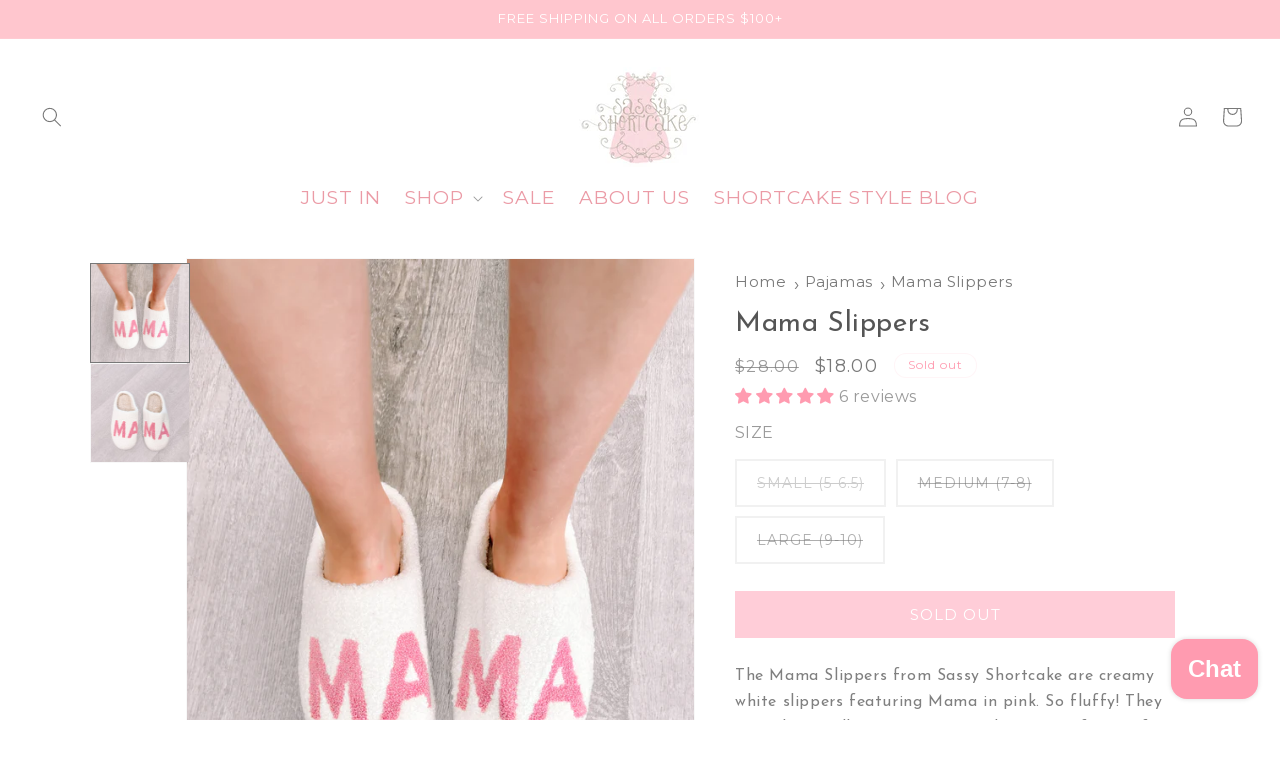

--- FILE ---
content_type: text/css
request_url: https://sassyshortcake.com/cdn/shop/t/76/assets/custom.css?v=60557370852632239501768290909
body_size: 2941
content:
:root{--primary-font: "Josefin Sans";--secondary-font: "Montserrat";--moontime-font: "Moontime";--primary-color: #FF9BB0;--black-color: #5f5f5f;--body-color: #444444}@font-face{font-family:Moontime;src:url(/cdn/shop/files/1712194389165-MoonTime-Regular.otf?v=1712285852) format("otf"),url(/cdn/shop/files/1712194389165-MoonTime-Regular.woff2?v=1712286046) format("woff2"),url(/cdn/shop/files/1712194389165-MoonTime-Regular.woff?v=1712286179) format("woff"),url(/cdn/shop/files/1712194389165-MoonTime-Regular.ttf?v=1712286178) format("ttf");font-weight:400;font-style:normal;font-display:swap}body{font-family:var(--secondary-font)}.container-fluid{padding:0 90px}h1,h2,h3,h4,h5,h6{font-family:var(--primary-font);margin:0}h1{font-size:38px;line-height:48px}h2{font-size:30px;line-height:40px}h3,.h3{font-size:28px;line-height:38px}h4,.h4{font-size:24px;line-height:34px}h5{font-size:20px;line-height:30px}h6{font-size:18px;line-height:28px}p{margin:0;font-size:16px;line-height:26px;font-family:var(--secondary-font)}.img-ratio{position:absolute;top:0;left:0;width:100%;height:100%;object-fit:cover}.pink-btn{margin-bottom:1rem;background-color:var(--primary-color);color:#fff;text-transform:uppercase;border:1px solid var(--primary-color);transition:all .5s}.pink-btn:hover{background-color:transparent;color:var(--primary-color)}.pink-btn:after{content:none}.collection-list-wrapper.homepage_collectionlist .card__information span.icon-wrap{display:none}.collection-list-wrapper.homepage_collectionlist .card__information{text-align:center}.collection-list-wrapper.homepage_collectionlist .card__information a,.collection-list.homepage_collectionlist .collection-list__item .card__information a,.ctm-collection-list .ctm-collection-item a h4{font-family:var(--primary-font);text-transform:uppercase;color:var(--primary-color)}.ctm-collection-list .ctm-collection-item a h4{text-align:center;font-size:22px;line-height:32px}.collection-list.homepage_collectionlist .collection-list__item .card__information span.icon-wrap{display:none}.collection-list.homepage_collectionlist .card__information{text-align:center}.ctm-collection_wrapper .collection-title h2{text-align:center;font-family:var(--primary-font);text-transform:uppercase;color:var(--primary-color)}.homepage_collection .collection__title h2{color:var(--primary-color)}.homepage_collection .product-grid .grid__item{padding:0 12px}.collection .collection__title,.related-products .related-products__heading{text-align:center}.product-card-wrapper .card__heading a{font-size:16px;color:var(--black-color);font:700 16px Josefin Sans,sans-serif;text-decoration:none!important}.product-card-wrapper .card__information,.product-card-wrapper .card-information{text-align:center}.collection-hero__title,.title.collection-title{text-align:center;color:#555;text-transform:uppercase;font-family:Josefin Sans;font-size:24px;line-height:34px}.product__description h4,.product__description h5,.product .product__info-wrapper p,.product__tax,.installment span{padding-bottom:20px;font-size:16px;line-height:26px;margin-block:0!important;color:gray}.product-form__input .form__label{font-size:16px;line-height:26px}.product .share-button{display:flex;align-items:baseline;gap:10px;padding-top:32px}.product__info-container .product__description{margin-bottom:0!important;max-width:45rem}.collection-list-wrapper .title-wrapper-with-link{justify-self:center}.product-grid-container .product-grid .grid__item,.collection-list.homepage_collectionlist .collection-list__item{padding-bottom:0;padding-inline:12px!important}.homepage_collectionlist .collection-list .collection-list__item,.related-products .product-grid .grid__item{padding:0 12px}.banner-slider_inner{position:relative}.banner-slider_inner .slider-btns{position:absolute;top:50%;transform:translateY(-50%);display:flex;align-items:center;justify-content:space-between;width:100%;z-index:1;pointer-events:none}.banner-slider_inner .slide-btn div{background:#444;bottom:0;height:2px;left:0;margin:auto;pointer-events:none;position:absolute;right:0;top:0;transform-origin:center;width:7px;display:block}.banner-slider_inner .slide-btn{background:#fff;border-radius:50%;border:1px solid #eaeaea;display:block;height:10px;padding:16px;position:relative;width:10px;pointer-events:auto;cursor:pointer}.next-btn{transition:opacity 1s var(--transition--ease-out);z-index:2;opacity:.85;position:relative;margin-right:32px}.prev-btn{transition:opacity 1s var(--transition--ease-out);z-index:2;opacity:.85;margin-left:32px}.banner-slider_inner .next-button div:first-child{transform:translate3d(0,2px,0) rotate3d(0,0,1,-45deg) scale(.9)}.banner-slider_inner .next-button div:nth-child(2){transform:translate3d(0,-2px,0) rotate3d(0,0,1,45deg) scale(.9)}.banner-slider_inner .next-button div:nth-child(3){width:10px;transform:rotateY(90deg) scale(.9);opacity:0}.banner-slider_inner .next-button:hover div:first-child{transform:translate3d(2px,2px,0) rotate3d(0,0,1,-45deg) scale(.9)}.banner-slider_inner .next-button:hover div:nth-child(2){transform:translate3d(2px,-2px,0) rotate3d(0,0,1,45deg) scale(.9)}.banner-slider_inner .next-button:hover div:nth-child(3){transform:translate3d(-1px,0,0) rotate3d(0,0,0,0) scale(.9);opacity:1}.banner-slider_inner .prev-button,.banner-slider_inner .next-button{transition:opacity .4s cubic-bezier(.19,1,.22,1),transform .4s cubic-bezier(.19,1,.22,1);opacity:.85}.banner-slider_inner .next-button:hover,.banner-slider_inner .prev-button:hover{opacity:1}.banner-slider_inner .prev-button div:first-child{transform:translate3d(0,2px,0) rotate3d(0,0,1,45deg) scale(.9)}.banner-slider_inner .prev-button div:nth-child(2){transform:translate3d(0,-2px,0) rotate3d(0,0,1,-45deg) scale(.9)}.banner-slider_inner .prev-button div:nth-child(3){width:10px;transform:rotateY(90deg) scale(.9);opacity:0}.banner-slider_inner .prev-button:hover div:first-child{transform:translate3d(-2px,2px,0) rotate3d(0,0,1,45deg) scale(.9)}.banner-slider_inner .prev-button:hover div:nth-child(2){transform:translate3d(-2px,-2px,0) rotate3d(0,0,1,-45deg) scale(.9)}.banner-slider_inner .prev-button:hover div:nth-child(3){transform:translate3d(1px,0,0) rotate3d(0,0,0,0) scale(.9);opacity:1}.footer{background:#fff3f4}.footer .newsletter-form__button{position:relative;width:90px;height:auto;background-color:var(--primary-color)!important;flex-shrink:0;color:#fff;text-transform:uppercase;font-family:var(--primary-font);letter-spacing:1px;font-size:14px;border:1px solid var(--primary-color);transition:all .5s}.footer .newsletter-form__button:hover{background:transparent!important;color:var(--primary-color)}.footer .newsletter-form__field-wrapper .field{gap:8px;background:transparent;max-width:320px;margin-inline:auto}.footer .newsletter-form__field-wrapper .field:after{content:none}.footer__content-top{display:grid!important;align-items:start;grid-template-columns:60% 40%}.footer-left{text-align:center}.footer__content-top .footer-block--newsletter{background-color:#ffcfd9!important;height:100%}.footer__content-top .footer-block--newsletter .footer-block__newsletter{display:flex;flex-direction:column;height:100%;justify-content:center}.footer-block--newsletter .footer-block__newsletter .footer-block__heading{display:flex;align-items:center;justify-content:center;gap:10px}.footer-block--newsletter .footer-block__newsletter .footer-block__heading img.footer-img{width:60px;height:60px;object-fit:cover}.footer-block--newsletter .footer-block__newsletter p.footer_text{font-size:20px;line-height:30px;margin-bottom:10px;color:#ff9bb0}.footer-left .footer__blocks-wrapper{padding:50px;border:0}.footer .footer-block__heading{font-family:var(--moontime-font)!important;font-size:40px;color:var(--primary-color)!important;font-weight:700}.footer-block__details-content .list-menu__item--link{color:var(--primary-color)!important}.footer-block__details-content .list-menu__item--link{justify-content:center}.image-with-link-wrapper .main_image{position:relative;padding-top:54.04%}.image-with-link-wrapper .image-with-link_inner{padding:50px}.image-with-link-wrapper .main-imagetext{position:relative}.image-with-link-wrapper .main-imagetext .main-text-link{position:absolute;top:50%;left:50%;transform:translate(-50%,-50%);text-align:center;display:flex;align-items:center;gap:16px;flex-direction:column;width:100%;justify-content:center}.image-with-link-wrapper .main_image:after{position:absolute;content:"";top:0;bottom:0;left:0;width:100%;height:100%;background-color:#0000004d}.image-with-link-wrapper .main-imagetext h2{color:#fff}.image-with-link-wrapper .main-imagetext a{position:relative;color:#fff;text-decoration:none;font-size:13px}.image-with-link-wrapper .main-imagetext a:before{position:absolute;content:"";width:100%;height:1px;background:#fff;bottom:0;left:0;transition:width .5s}.image-with-link-wrapper .main-imagetext a:hover:before{width:0%}.image-productslider_wrapper .image-productslider{max-width:1200px;display:flex;align-items:center;margin-inline:auto;padding-top:32px}.image-productslider_wrapper .product-slider{margin-left:-32px}.image-productslider_wrapper .product-image-dots{width:75%;position:relative}.image-productslider_wrapper .product-slider{width:25%}.image-productslider_wrapper .product-slider .product-info{max-width:200px;margin-inline:auto;text-align:center;padding-top:16px}.product-image-dots .shop-the-look--button{display:block;height:unset;position:absolute;border-radius:50%;background:0 0;z-index:2;padding:16px;cursor:pointer}.product-image-dots .shop-the-look--button .shop-the-look--hotspot{position:relative}.product-image-dots .shop-the-look--button .shop-the-look--hotspot:before{content:"";position:absolute;width:100%;height:100%;animation:ping 1.5s cubic-bezier(0,0,.2,1) infinite;border-radius:50%;opacity:.8;background-color:#fff}@keyframes ping{75%,to{transform:scale(2.3);opacity:0}}.product-image-dots .shop-the-look--button[data-index="1"]{left:65%;top:17%}.product-image-dots .shop-the-look--button[data-index="2"]{left:35%;top:37%}.product-image-dots .shop-the-look--button[data-index="3"]{left:65%;top:54%}.product-image-dots .shop-the-look--button[data-index="4"]{left:31%;top:67%}.product-image-dots .shop-the-look--button[data-index="5"]{left:63%;top:80%}.product-image-dots .shop-the-look--button .shop-the-look--hotspot{background:#fff;position:relative;display:flex;width:13px;height:13px;background-color:#fff;border-radius:50%;pointer-events:none}.hidden-text{width:1px;height:1px;clip:rect(0,0,0,0);white-space:nowrap;border-width:0;margin:-1px;padding:0;position:absolute;overflow:hidden}.product-info h6{color:#555;text-transform:uppercase;font:16px/20px Josefin Sans,sans-serif}.product-item a{text-decoration:none}.product-info p{color:#555;font:13px/20px Josefin Sans,sans-serif;margin:0}.productslider .swiper-wrapper{padding-bottom:50px}.productslider .swiper-pagination-bullet{border:2px solid #444444;background:0 0;border-radius:50%;height:12px;width:12px;padding:0;opacity:1!important}.productslider .swiper-pagination-bullet.swiper-pagination-bullet-active{background-color:#444}.productslider .swiper-slide-active .product-info{opacity:1}.productslider .product-info{opacity:0}.image-productslider_wrapper .section-title h2{color:var(--primary-color);text-align:center}.image-productslider_wrapper .main-products-image{position:relative;padding-top:87.1%}.productslider .product-item img{width:100%;height:100%;object-fit:cover}.productslider .product-item a{display:block}.image-productslider_wrapper .product-slider .product-item img{transition:opacity .5s}.image-productslider_wrapper .product-slider .product-item img.main-image,.image-productslider_wrapper .product-slider .product-item a:hover img.hover-image{opacity:1}.image-productslider_wrapper .product-slider .product-item img.hover-image,.image-productslider_wrapper .product-slider .product-item a:hover img.main-image{opacity:0}.image-productslider_wrapper .product-slider .product-item-img{padding-top:133.5%;position:relative}.banner-sliderr_wrapper .banner-image{padding-top:42%;position:relative}.banner-sliderr_wrapper .banner-image img{position:absolute;top:0;left:0;width:100%;height:100%;object-fit:cover}.breadcrumbs{display:none!important}.product-breadcrumbs{display:flex!important}.product .product__title h1{color:#555;font:28px Josefin Sans,sans-serif}.product .thumbnail-list.slider--tablet-up .thumbnail-list__item.slider__slide{display:block}@media (min-width:990px){.product .grid__item.product__media-wrapper .product__column-sticky{display:flex;flex-direction:row-reverse;gap:20px;padding-bottom:0}.product .product__column-sticky .slider-mobile-gutter{width:85%}.product .product__column-sticky .thumbnail-slider{max-height:calc(7.08rem + 43.5625vw);width:100px;flex-direction:column}.product .thumbnail-slider .thumbnail-list.slider--tablet-up,.thumbnail-slider .thumbnail-list.slider--tablet-up{flex-direction:column}.product .thumbnail-list.slider--tablet-up .thumbnail-list__item.slider__slide{overflow:hidden;border-radius:0;height:100px!important;width:100px!important;margin-left:3px;margin-right:3px}.product__media-wrapper .slider-mobile-gutter .slider-button{display:none!important}}.ctm-collection-list ul li a{color:#fff;display:inline-block;padding:.6rem 1.2rem;text-decoration:none;text-transform:uppercase;white-space:nowrap;background-color:var(--primary-color);transition:all .5s;text-transform:capitalize}.ctm-collection-list ul li a:hover{color:#f2f2e5;background:#000}.ctm-collection-list ul{list-style:none;padding:0;display:flex;align-items:center;gap:10px;flex-wrap:wrap;justify-content:center}.ctm-collection_wrapper{padding-block:100px}.ctm-collection_wrapper .ctm-collection-list{display:grid;grid-template-columns:repeat(3,1fr);gap:20px;padding-top:50px}.ctm-collection_wrapper .ctm-collection-list a{display:flex;flex-direction:column;text-decoration:none;gap:20px}.ctm-collection_wrapper .ctm-collection-list a img{width:100%;height:100%;object-fit:cover}.ctm-collection_wrapper .ctm-collection-list .collection-img{padding-top:136.26%;position:relative}.scrolled-past-header .header__inline-menu{margin-top:0}.scrolled-past-header .header{padding-block:10px!important}.scrolled-past-header .header .header__menu-item{padding:.3rem 1.2rem}.scrolled-past-header .header summary.list-menu__item{padding-right:2.7rem}.scrolled-past-header .header .header__menu-item span{font-size:14px}.scrolled-past-header .header{box-shadow:0 4px 20px #0003}.recently-viewed-wrapper .title{text-align:center}.recently-viewed-wrapper .product-grid{justify-content:center}.recently-viewed-wrapper .product-grid .grid__item{padding-inline:12px!important}.filter-navigation{display:flex;align-items:center;height:40px;padding:0 3px;border:1px solid #eaeaea;border-radius:20px;flex-basis:initial}.filter-navigation .filter-button{height:32px;line-height:32px;padding:0 12px;border-radius:16px;-webkit-user-select:none;-moz-user-select:none;user-select:none;text-transform:uppercase;color:#787878}.browse-collection ul{padding-inline:3.6rem}.browse-collection ul li:not(:last-child){margin-bottom:8px}.browse-collection ul li a{display:flex;align-items:center;-webkit-user-select:none;-moz-user-select:none;user-select:none;padding-block:5px;width:-moz-fit-content;width:fit-content;color:#000;text-decoration:none}.mobile-facets__item .facets__label svg{display:none}.facets__label.active .facet-checkbox__text{background:#f7f7f7;padding:5px}.grid-layout-btn{display:none;flex-shrink:0;gap:10px;border:1px solid #eaeaea;border-radius:20px}.grid-layout-btn{display:flex;flex-shrink:0;gap:10px;border:1px solid #eaeaea;border-radius:20px}.grid-layout-btn .navigation--layout-button{width:40px;height:40px;display:flex;align-items:center;justify-content:center;cursor:pointer}.grid-layout-btn .navigation--layout-button[data-active=false] svg path{fill:#eaeaea}.grid-layout-btn .navigation--layout-button[data-active=true] svg path{fill:#000}.product-grid-container ul#product-grid[data-columns="2"] li,.template-search__results[data-columns="2"] ul.product-grid li{width:calc(50% - var(--grid-desktop-horizontal-spacing)* 2 / 4);max-width:calc(50% - var(--grid-desktop-horizontal-spacing)* 2 / 4)}.product-grid .product-card-wrapper .card__heading a{font:700 16px/18px Josefin Sans,sans-serif;color:#555}.product-grid .product-card-wrapper .price-item{font:14px/12px;color:#787878}.social-icons{display:inline-flex;flex-wrap:wrap;align-items:center;gap:10px}.social-icons a,.social-icons span{display:flex;cursor:pointer}.social-icons a svg{width:20px;height:20px}.social-icons a svg path,.social-icons span svg path{fill:#ffa6c4}.search-modal.modal__content{flex-direction:column}.header .search-modal{min-height:100vh;justify-content:flex-start;gap:30px;overflow-y:auto;padding-block:50px}.header .search-modal .popular-products{width:100%;padding:0 1rem}.header .search-modal .modal-overlay{display:none}.header .search-modal .popular-products .popular-products_list{display:grid;grid-template-columns:repeat(4,1fr);gap:32px;padding-top:16px}.header .search-modal .search-modal__form{max-width:100%}.header .search-modal .popular-products .popular-products_list img{position:absolute;top:0;left:0;width:100%;height:100%;object-fit:cover}.header .search-modal .popular-products .popular-products_list .product-img{position:relative;padding-top:120%}.header .search-modal .popular-products .popular-products_list h6{font-size:16px;line-height:1.5em;margin:-.25em 0;font-weight:400;color:#444}.header .search-modal .popular-products .popular-products_list p{font-size:14px;font-weight:400;color:#444;line-height:1.5em}.header .search-modal .search-modal__content{height:fit-content}.header .search-modal .popular-products .popular-products_list .product-details{text-align:center;padding-top:10px}.search-modal.active .popular-products{opacity:0}body.join-our-team .default-content h1,body.join-our-team .default-content h2,body.join-our-team .default-content h3,body.join-our-team .default-content h4,body.join-our-team .default-content h5,body.join-our-team .default-content h6,body.join-our-team .default-content p,body.join-our-team .default-content a{color:#eb9ba6;margin-bottom:10px}body.join-our-team .default-content img{width:100%}body.join-our-team .main-page-title{text-align:center}li.filter--link input{opacity:0;width:1px;height:1px;margin:0}.drawer__inner .hc-cart-spi{padding:20px 0}@media (min-width:750px){.header .search-modal .popular-products{padding:0 6rem}}@media (max-width:1024px){.recently-viewed-wrapper .product-grid .grid__item{padding-inline:0!important}.header .search-modal .popular-products .popular-products_list{grid-template-columns:repeat(3,1fr)}.ctm-collection-list ul{flex-wrap:nowrap;justify-content:flex-start;overflow:scroll}}@media (max-width: 767px){.grid-layout-btn{display:none}.header .search-modal .popular-products .popular-products_list{grid-template-columns:repeat(2,1fr)}.mobile-facets__wrapper .mobile-facets__disclosure,.mobile-facets__wrapper .mobile-facets__disclosure .mobile-facets__open-wrapper,.mobile-facets__wrapper .mobile-facets__disclosure .mobile-facets__open-wrapper .mobile-facets__open{width:100%}}@media (max-width:750px){.filter-navigation{width:100%;justify-content:space-between;border:0}.filter-navigation .filter-button{border:1px solid #eaeaea}.filter-navigation .filter-button[data-index=mobile-30],.mobile-facets__open-label{display:none}.product-count{display:none!important}}@media (max-width:575px){.banner-sliderr_wrapper .banner-image{padding-top:50%!important}}
/*# sourceMappingURL=/cdn/shop/t/76/assets/custom.css.map?v=60557370852632239501768290909 */


--- FILE ---
content_type: text/css
request_url: https://sassyshortcake.com/cdn/shop/t/76/assets/responsive.css?v=182947277715947764471761339103
body_size: 226
content:
@media (min-width:1024px){.footer-block--newsletter.mobile{display:none!important}}@media (max-width:1024px){.container-fluid{padding:0 90px}h2{font-size:28px;line-height:38px}.image-with-link-wrapper .main-imagetext .main-text-link{gap:12px}.image-productslider_wrapper .product-image-dots{width:100%;position:relative}.image-productslider_wrapper .product-slider{width:calc(100% - 64px);margin-top:-32px;margin-left:0}.image-productslider_wrapper .image-productslider{flex-direction:column}.image-productslider_wrapper .swiper-pagination{display:none}.image-productslider_wrapper .product-slider .product-info{max-width:100%}.footer__content-top{grid-template-columns:100%}.footer__content-top .footer-block--newsletter{padding:40px}.footer__content-top{padding-inline:0!important}.footer-block--newsletter.mobile{display:block!important}.footer-block--newsletter.desktop{display:none!important}.footer-left .footer__blocks-wrapper{padding:32px 20px;border:0;margin-bottom:0}.footer-block.grid__item{margin-bottom:0!important}.banner-sliderr_wrapper .banner-image{padding-top:100%}.product-grid-container .product-grid .grid__item,.collection-list.homepage_collectionlist .collection-list__item,.related-products .product-grid .grid__item{padding-bottom:0;padding-inline:0!important}.homepage_collectionlist .collection-list .collection-list__item{padding:0}h1{font-size:32px;line-height:42px}h2{font-size:26px;line-height:36px}h3{font-size:22px;line-height:28px}h4{font-size:20px;line-height:30px}h5{font-size:18px;line-height:28px}h6{font-size:16px;line-height:26px}p{margin:0;font-size:16px;line-height:26px;font-family:var(--secondary-font)}.homepage_collectionlist .collection-list{padding-inline:0!important}.productslider .swiper-wrapper{padding-bottom:0}.homepage_collection .product-grid .grid__item{padding-inline:0}.ctm-collection_wrapper{padding-block:40px}.ctm-collection_wrapper .ctm-collection-list{padding-top:20px}}@media (max-width:768px){.container-fluid{padding:0 20px}.image-with-link-wrapper .image-with-link_inner{padding-inline:0}.image-with-link-wrapper .main_image{padding-top:64.04%}.footer-block--newsletter .footer-block__newsletter .footer-block__heading img.footer-img{width:40px;height:40px}.product-form__buttons{max-width:100%!important}.product__info-container .product__title,.product__info-container .price,.product__info-container .product__tax,.product__info-container .installment{text-align:center}.ctm-collection_wrapper .ctm-collection-list{grid-template-columns:repeat(2,1fr)}.ctm-collection-list .ctm-collection-item a h4{font-size:18px;line-height:28px}.collection-hero__description.rte.page-widths.container-fluid h1{font-size:25px;line-height:30px}.collection-hero__description.rte.page-widths.container-fluid h2{font-size:20px;line-height:25px}.collection-hero__description.rte.page-widths.container-fluid h3{font-size:15px;line-height:20px}.collection-hero__description.rte.page-widths.container-fluid p{font-size:12px;line-height:15px}}@media (max-width:750px){.product .product__description{margin-inline:1.5rem!important}.product-breadcrumbs{display:none!important}}@media (max-width:575px){.product-image-dots .shop-the-look--button[data-index="1"]{left:55%;top:12%}.product-image-dots .shop-the-look--button[data-index="2"]{left:27%;top:30%}.product-image-dots .shop-the-look--button[data-index="3"]{left:55%;top:50%}.product-image-dots .shop-the-look--button[data-index="4"]{left:27%;top:60%}.product-image-dots .shop-the-look--button[data-index="5"]{left:60%;top:76%}.image-productslider_wrapper .main-products-image{padding-top:100%}}
/*# sourceMappingURL=/cdn/shop/t/76/assets/responsive.css.map?v=182947277715947764471761339103 */
